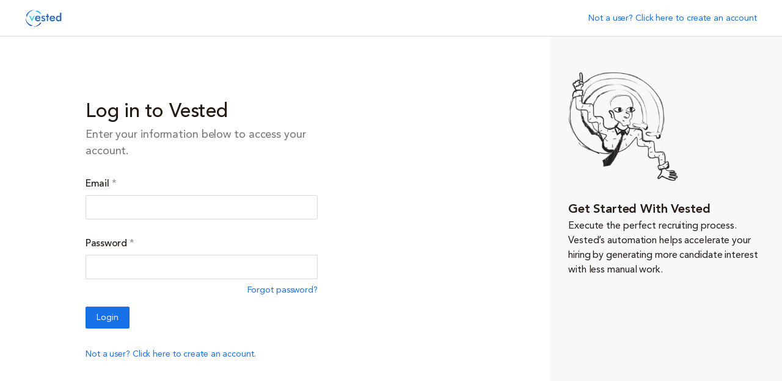

--- FILE ---
content_type: text/css
request_url: https://storage.googleapis.com/hire-uploads/css/base.css
body_size: 11096
content:
html {
  font-size: 16px;
}
body {
  background-color: #fff;
  width: 100%;
  overflow-x: hidden;
  font-family: 'Avenir-Roman';
  font-size: 100%;
  line-height: 1;
}
article,
aside,
details,
figcaption,
figure,
footer,
header,
hgroup,
main,
menu,
nav,
section,
summary {
  display: block;
}

.h1,
.h2,
.h3,
.h4,
.h5,
.h6,
h1,
h2,
h3,
h4,
h5,
h6 {
  margin-bottom: 0;
}

div {
  display: block;
}

@font-face {
  font-family: 'Avenir-Bold';
  src: url('https://storage.googleapis.com/hire-uploads/fonts/AvenirLTStd-Black.woff') format('woff'),
    url('https://storage.googleapis.com/hire-uploads/fonts/AvenirLTStd-Black.ttf') format('truetype');
}

@font-face {
  font-family: 'Avenir-Heavy';
  src: url('https://storage.googleapis.com/hire-uploads/fonts/AvenirLTStd-Heavy.woff') format('woff'),
    url('https://storage.googleapis.com/hire-uploads/fonts/AvenirLTStd-Heavy.ttf') format('truetype');
}

@font-face {
  font-family: 'Avenir-Medium';
  src: url('https://storage.googleapis.com/hire-uploads/fonts/AvenirLTStd-Medium.woff') format('woff'),
    url('https://storage.googleapis.com/hire-uploads/fonts/AvenirLTStd-Medium.ttf') format('truetype');
}

@font-face {
  font-family: 'Avenir-Roman';
  src: url('https://storage.googleapis.com/hire-uploads/fonts/AvenirLTStd-Roman.woff') format('woff'),
    url('https://storage.googleapis.com/hire-uploads/fonts/AvenirLTStd-Roman.ttf') format('truetype');
}

@font-face {
  font-family: 'Avenir-Medium-Light';
  src: url('https://storage.googleapis.com/hire-uploads/fonts/AvenirLTStd-Book.woff') format('woff'),
    url('https://storage.googleapis.com/hire-uploads/fonts/AvenirLTStd-Book.ttf') format('truetype');
}

@font-face {
  font-family: 'Avenir-Light';
  src: url('https://storage.googleapis.com/hire-uploads/fonts/AvenirLTStd-Light.woff') format('woff'),
    url('https://storage.googleapis.com/hire-uploads/fonts/AvenirLTStd-Light.ttf') format('truetype');
}

#app:not(:empty) {
  background: #fff;
  height: auto;
}
#app {
  background: #053894;
  height: 100vh;
}
section:first-of-type {
  padding-top: 0;
  padding-bottom: 0;
}
section {
  padding-top: 65px;
  padding-bottom: 65px;
}
img {
  max-width: 100%;
}
.loginflow {
  font-family: Avenir;
  min-height: 100%;
}
.loginflow .loginflow-wrapper {
  display: -ms-flexbox;
  display: flex;
  -ms-flex-align: center;
  align-items: center;
  -ms-flex-pack: center;
  justify-content: center;
  padding: 15px;
  padding-top: 127px;
}
.loginflow .loginflow-wrapper .form-wrapper {
  border-radius: 2px;
  border: 1px solid #979797;
  max-width: 664px;
  padding: 10px 110px 40px;
  width: 100%;
}
.loginflow .loginflow-wrapper .form-wrapper h5 {
  font-size: 28px;
  text-align: center;
  color: #222;
  margin-bottom: 30px;
}
.loginflow .loginflow-wrapper .form-wrapper form label {
  font-size: 16px;
  color: #222;
  font-weight: 600;
  margin-bottom: 15px;
}
.loginflow .loginflow-wrapper .form-wrapper form input {
  border-radius: 2px;
  padding: 13px 16px;
  font-size: 18px;
  letter-spacing: 1px;
  color: #222;
  height: auto;
  border: 1px solid #bcbcbc;
  margin-bottom: 15px;
  font-weight: 500;
}
.loginflow .loginflow-wrapper .form-wrapper .submit {
  font-size: 18px;
  font-weight: 600;
  color: #fff;
  background-color: #1870e6;
  border: 0;
  border-radius: 2px;
  padding: 10px;
  display: block;
  width: 100%;
  margin-top: 40px;
  letter-spacing: 0.2px;
}
.logo {
  display: block;
  margin: 70px auto 30px auto;
}
.form-control {
  display: block;
  width: 100%;
  height: 34px;
  padding: 6px 12px;
  font-size: 14px;
  line-height: 1.42857143;
  color: #555;
  background-color: #fff;
  background-image: none;
  border: 1px solid #ccc;
  border-radius: 4px;
  -webkit-box-shadow: inset 0 1px 1px rgba(0, 0, 0, 0.075);
  box-shadow: inset 0 1px 1px rgba(0, 0, 0, 0.075);
  -webkit-transition: border-color ease-in-out 0.15s,
    -webkit-box-shadow ease-in-out 0.15s;
  -o-transition: border-color ease-in-out 0.15s, box-shadow ease-in-out 0.15s;
  transition: border-color ease-in-out 0.15s, box-shadow ease-in-out 0.15s;
}

.h1 {
  font-family: 'Avenir-Medium';
  font-size: 32px;
  font-weight: 500;
  line-height: 1.5;
  letter-spacing: -0.2px;
  color: #241c15;
}

.h2 {
  font-size: 24px;
  line-height: 1.5;
  letter-spacing: -0.15px;
  color: #241c15;
  font-family: 'Avenir-Heavy';
}

.h3 {
  font-size: 18px;
  line-height: 1.5;
  letter-spacing: -0.1px;
  color: #737373;
}

.ctm-btn {
  border-radius: 2px;
  background-color: #1870e6;
  font-size: 14px;
  line-height: 1.5;
  letter-spacing: -0.1px;
  text-align: center;
  color: #fff;
  outline: 0;
  border: 0;
  box-shadow: none;
  white-space: nowrap;
  padding: 8px 18px 7px;
  margin-top: 48px;
  cursor: pointer;
}
.ctm-btn:hover,
.ctm-btn:link,
.ctm-btn:visited,
.ctm-btn:focus {
  color: #fff;
  text-decoration: none;
  background-color: #064398;
}

.navigate-link {
  font-size: 14px;
  line-height: 1.5;
  letter-spacing: -0.1px;
  color: #1870e6;
  margin-top: 32px;
  display: block;
  text-decoration: none;
}

.navigate-link:hover {
  color: #064398;
  text-decoration: none;
}

.general-width-wrapper {
  max-width: 1440px;
  margin: 0 auto;
}

.welcome-wrapper {
  position: fixed;
  top: 0;
  right: 0;
  max-width: 479px;
  width: 100%;
  height: 100%;
  background-color: #f8f8fb;
  z-index: 99;
  padding-left: 54px;
}

.welcome-wrapper img {
  width: 180px;
  padding: 118px 0 32px;
}

.welcome-wrapper .h2 {
  font-size: 20px;
}

.welcome-wrapper .h3 {
  font-size: 16px;
  max-width: 332px;
  color: #241c15;
}

.header-wrapper {
  border-bottom: solid 1px #d9d9d9;
  position: fixed;
  width: 100%;
  height: 60px;
  background-color: #fff;
  z-index: 100;
}
.header-wrapper .nav-wrapper {
  display: flex;
  justify-content: space-between;
  align-items: center;
  height: 60px;
  margin: 0 41px;
}
.header-wrapper .nav-wrapper a {
  height: 28px;
  display: inline-block;
  cursor: pointer;
}
.header-wrapper .nav-wrapper a img {
  height: 28px;
}
.header-wrapper .nav-wrapper .links a {
  font-size: 14px;
  letter-spacing: -0.1px;
  color: #1870e6;
  height: auto;
  text-decoration: none;
  padding: 22px 0;
}
.header-wrapper .nav-wrapper .links a:hover {
  color: #064398;
}

.ctm-form {
  max-width: 437px;
}

.ctm-form .input-wrapper {
  width: 100%;
  display: flex;
  flex-direction: column;
  padding-top: 32px;
  font-size: 14px;
}
.ctm-form .input-wrapper label {
  width: 100%;
  font-size: 16px;
  letter-spacing: -0.27px;
  color: #241c15;
  font-family: 'Avenir-Medium';
  height: 26px;
  margin-bottom: 0;
}
.ctm-form .input-wrapper label.required::after {
  display: inline-block;
  margin-left: 4px;
  color: #959595;
  line-height: 1;
  content: '*';
}
.ctm-form .input-wrapper input {
  border-radius: 2px;
  border: solid 1px #d9d9d9;
  height: 40px;
  padding: 11px 12px;
  letter-spacing: -0.23px;
  outline: 0;
}
.ctm-form .input-wrapper .errorlist {
  color: #ff4d4f;
  line-height: 1.5715;
  margin-top: 3px;
  list-style: none;
  padding-inline-start: 0;
}
.ctm-form .confirm-terms {
  margin-top: 15px !important;
  line-height: 1.4 !important;
}

.ctm-form .confirm-terms a:hover {
  text-decoration: none;
}

.password-container {
  padding: 123px 386px 30px;
}

.success-wrapper {
  padding: 200px 41px 30px;
}
.success-wrapper-content {
  display: flex;
  align-items: center;
  flex-direction: column;
  max-width: 669px;
  margin: 0 auto;
  border-radius: 3px;
  border: solid 1px #d9d9d9;
  padding: 56px 10px 46px;
}
.success-wrapper p {
  font-size: 16px;
  line-height: 1.5;
  letter-spacing: -0.11px;
  text-align: center;
  color: #484848;
  max-width: 448px;
  margin-top: 4px;
  margin-bottom: 8px;
}
.success-wrapper .ctm-btn {
  background-color: #1870e6;
  margin-top: 18px;
}
.success-wrapper .ctm-btn:hover {
  background-color: #064398;
  margin-top: 18px;
}
.signup-container {
  padding: 118px 475px 30px 386px;
}
.login-container {
  padding: 205px 386px 30px;
}
.login-form .ctm-btn {
  margin-top: 16px;
}

.login-form .password-reset-link {
  text-align: right;
  margin-top: 8px;
}

.login-form .password-reset-link a {
  font-size: 14px;
  line-height: 1.5;
  letter-spacing: -0.1px;
  text-align: right;
  color: #1870e6;
  text-decoration: none;
}

.login-form .password-reset-link a:hover {
  color: #064398;
}
.errornote {
  font-size: 14px;
  display: block;
  padding: 10px 12px;
  margin: 10px 0 0;
  line-height: 1.3;
  color: #ff4d4f;
  border: 1px solid #ff4d4f;
  border-radius: 4px;
  background-color: #fff;
  background-position: 5px 12px;
  max-width: 437px;
  letter-spacing: 0.2px;
}

.not-found {
  display: flex;
  min-height: 100vh;
  align-items: center;
  justify-content: center;
  flex-direction: column;
  padding: 10px;
}
.not-found h2 {
  font-size: 42px;
  font-weight: 900;
  line-height: 1;
  letter-spacing: -0.3px;
  color: #241c15;
}
.not-found p {
  font-size: 20px;
  line-height: 1.5;
  letter-spacing: -0.04px;
  text-align: center;
  color: #241c15;
  max-width: 600px;
  margin-top: 12px;
}
.not-found img {
  margin-bottom: 40px;
  margin-top: -16px;
}

.header-wrapper-nf {
  border-bottom: solid 1px #d9d9d9;
  position: fixed;
  width: 100%;
  height: 60px;
  background-color: #fff;
  z-index: 100;
}
.header-wrapper-nf .nav-wrapper {
  display: flex;
  justify-content: space-between;
  align-items: center;
  height: 60px;
  margin: 0 41px;
}
.header-wrapper-nf .nav-wrapper a {
  height: 28px;
  display: inline-block;
}
.header-wrapper-nf .nav-wrapper a img {
  height: 28px;
}
.header-wrapper-nf .nav-wrapper .links {
  height: 60px;
}
.header-wrapper-nf .nav-wrapper .links a {
  font-size: 16px;
  letter-spacing: -0.1px;
  color: #241c15;
  margin-left: 35px;
  height: auto;
  text-decoration: none;
  padding: 22px 0;
}
.header-wrapper-nf .nav-wrapper .links a:hover {
  color: #1870e6;
}
.header-wrapper-nf .nav-wrapper .links a.active {
  color: #1870e6;
}
@media (max-width: 440px) {
  .header-wrapper-nf .nav-wrapper .links {
    margin: 0 15px;
  }
  .header-wrapper-nf .nav-wrapper .links .links a {
    margin-left: 15px;
  }
}

@media (max-width: 1440px) {
  .signup-container {
    padding: 118px 220px 30px;
  }

  .login-container {
    padding: 205px 220px 30px;
  }
}

@media (max-width: 1280px) {
  .login-container {
    padding: 160px 140px 30px;
  }

  .signup-container {
    padding: 118px 140px 30px;
  }

  .password-container {
    padding: 118px 240px 30px;
  }

  .password-container h3 {
    max-width: 100%;
  }

  .welcome-wrapper {
    max-width: 380px;
    padding-left: 30px;
  }
  .ctm-form {
    max-width: 380px;
  }
  .h3 {
    max-width: 380px;
  }
}

@media (max-width: 960px) {
  .login-container {
    padding: 160px 41px 30px;
  }

  .signup-container {
    padding: 118px 41px 30px;
  }

  .password-container {
    padding: 118px 80px 30px;
  }

  .h3 {
    max-width: 437px;
  }

  .welcome-wrapper {
    display: none;
  }

  .success-wrapper {
    padding: 120px 41px 30px;
  }
}

@media (max-width: 480px) {
  .header-wrapper .nav-wrapper {
    margin: 0 15px;
  }
  .login-container {
    padding: 100px 15px 30px;
  }
  .signup-container,
  .password-container {
    padding: 118px 15px 30px;
  }
  .header-wrapper .nav-wrapper .links a {
    text-align: right;
    font-size: 14px;
  }

  .h1 {
    font-size: 24px;
  }
  .h3 {
    font-size: 16px;
  }
  .success-wrapper {
    padding: 120px 15px 30px;
  }
}

@media all and (-ms-high-contrast: none), (-ms-high-contrast: active) {
  /* IE10+ CSS styles go here */
  .ctm-form .input-wrapper .errorlist {
    margin-left: -40px;
  }
}
